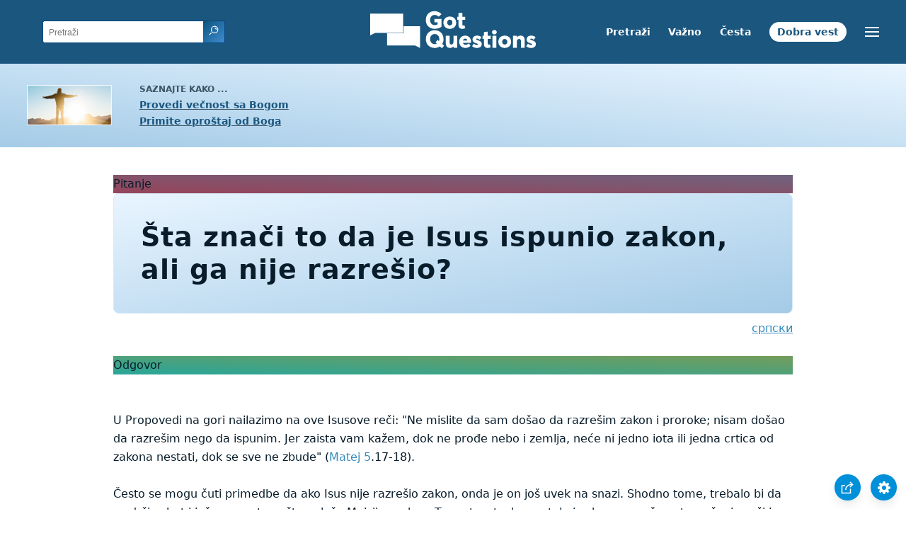

--- FILE ---
content_type: text/html
request_url: https://www.gotquestions.org/Srpski/Isus-ispunio-zakon.html
body_size: 3543
content:
<!doctype html>
<html lang="sr">
<head>
<title>Šta znači to da je Isus ispunio zakon, ali ga nije razrešio?</title>
<META name="keywords" content="Isus ispunio zakon"><META name="description" content="Šta znači to da je Isus ispunio zakon, ali ga nije razrešio? Da li su njegovi sledbenici danas pod zakonom ili su slobodni od njega?">
<meta charset="utf-8">
<link rel="canonical" href="https://www.gotquestions.org/Srpski/Isus-ispunio-zakon.html">
<meta name="viewport" content="width=device-width, initial-scale=1, user-scalable=no">
<link rel="stylesheet" type="text/css" href="https://www.gotquestions.org/style.css">
<script async src="https://www.googletagmanager.com/gtag/js?id=G-M7EVHFDMSZ"></script>
<script>
  window.dataLayer = window.dataLayer || [];
  function gtag(){dataLayer.push(arguments);}
  gtag('js', new Date());
  gtag('config', 'G-M7EVHFDMSZ');
</script>
</head>
<body data-site-theme="light">
<div class="fixed-button settings box-shadow"><img src="https://www.gotquestions.org/img/cogwheel.svg" alt="settings icon" onclick="settingsMenu(this)"></div>
<div class="fixed-button sharebutton box-shadow"><img src="https://www.gotquestions.org/img/share.svg" alt="share icon" onclick="shareMenu(this)"></div>
<header class="gradient-to-b" style="--color-start: var(--bgcolor-header-start);  --color-end: var(--bgcolor-header-end);">
<div class="searchbox desktop-show"><div class="search"><div class='gq-ac-placeholder header'></div></div></div>
<div class="logo-wrap"><a href="https://www.gotquestions.org/Srpski" class="logo"><img src="https://www.gotquestions.org/img/logo_2025_INTL.svg" alt="Biblijska pitanja odgovorena"></a></div>
<nav>
<ul>
<li><a href="pretrazi.html">Pretraži</a></li>
<li><a href="veoma-vazna-pitanja.html">Važno</a></li>
<li><a href="najcesce-postavljana-pitanja.html">Česta</a></li>
<li><a href="dobra-vest.html">Dobra vest</a></li>
</ul>
<ul class="extra-menu modal-menu box-shadow">
<li class="mobile-show flex-half"><a href="pretrazi.html">Pretraži</a></li>
<li class="mobile-show flex-half"><a href="veoma-vazna-pitanja.html">Važno</a></li>
<li class="mobile-show flex-half"><a href="najcesce-postavljana-pitanja.html">Česta</a></li>
<li class="mobile-show flex-half"><a href="pregled-biblije.html">Pregled Biblije</a></li>
<li class="mobile-show donate"><a href="dobra-vest.html">Dobra vest</a></li>
</ul>
<ul class="settings-menu modal-menu box-shadow">
<li>
<div class="toggle-wrap">
<span>Svetle boje</span><input type="checkbox" checked id="toggle" class="checkbox" onclick="toggleTheme(this)" /><label for="toggle" class="switch"></label><span>Tamne boje</span>
</div>
</li>
<li><label for="font">Font</label><select name="font" id="font" onchange="changeFont()"><option value="system-ui">Uobičajeno</option><option value="Arial">Arial</option><option value="Verdana">Verdana</option><option value="Helvetica">Helvetica</option><option value="Tahoma">Tahoma</option><option value="Georgia">Georgia</option><option value="Times New Roman">Times New Roman</option></select></li>
<li><label for="lineheight">Visina linija</label><select name="lineheight" id="lineheight" onchange="changeLineHeight()"><option value="1.4">Uobičajeno</option><option value="1">1.0</option><option value="1.2">1.2</option><option value="1.5">1.5</option><option value="2">2</option></select></li>
<li><label for="fontsize">Veličina slova</label><select name="fontsize" id="fontsize" onchange="changeFontSize()"><option value="1">Uobičajeno</option><option value="1">1.0</option><option value="1.2">1.2</option><option value="1.5">1.5</option><option value="2">2</option></select></li>
</ul>
<ul class="final-menu modal-menu box-shadow">
<li><a href="https://www.facebook.com/sharer.php?u=https://www.gotquestions.org/" class="fb"><img src="https://www.gotquestions.org/img/logo-fb-simple.svg" alt="Facebook icon">Facebook</a></li>
<li><a href="http://twitter.com/share?url=https://www.gotquestions.org/" class="tw"><img src="https://www.gotquestions.org/img/logo-twitter.svg" alt="Twitter icon">Twitter</a></li>
<li><a href="https://pinterest.com/pin/create/link/?url=https://www.gotquestions.org/" class="pi"><img src="https://www.gotquestions.org/img/logo-pinterest.svg" alt="Pinterest icon">Pinterest</a></li>
<li><a class="SendEmail" href=""><img src="https://www.gotquestions.org/img/letter.svg" alt="Email icon">Email</a></li>
</ul>
<img src="https://www.gotquestions.org/img/menu.svg" class="menu-icon" alt="Menu icon" onclick="extraMenu(this)">
</nav>
</header>
<div class="featured gradient-to-tr" style="--color-start: var(--bgcolor-featured-start); --color-end: var(--bgcolor-featured-end)">
<div class="featured-left">
<h5>Saznajte kako ...</h5>
<h4><a href="Vecni-zivot.html">Provedi večnost sa Bogom</a></h4>
<h4><a href="primiti-oprostenje-Boga.html">Primite oproštaj od Boga</a></h4>
</div>
</div>
<main>
<section class="content-wrap gradient-to-b" style="--color-start: var(--bgcolor-content-start); --color-end: var(--bgcolor-content-end);" ><div class="content">
<div class="label gradient-to-tr" style="--color-start: #96445a; --color-end: #6f637e;">Pitanje</div>
<h1>Šta znači to da je Isus ispunio zakon, ali ga nije razrešio?</h1>
<div align="right"><a href="c/Serbian-law-fulfilled.html">српски</a></div><br>
<div class="label  gradient-to-tr" style="--color-start: #29a699; --color-end: #749c5a;">Odgovor</div><br><br>
U Propovedi na gori nailazimo na ove Isusove reči: "Ne mislite da sam došao da razrešim zakon i proroke; nisam došao da razrešim nego da ispunim. Jer zaista vam kažem, dok ne prođe nebo i zemlja, neće ni jedno iota ili jedna crtica od zakona nestati, dok se sve ne zbude" (Matej 5.17-18).<br><br>
Često se mogu čuti primedbe da ako Isus nije razrešio zakon, onda je on još uvek na snazi. Shodno tome, trebalo bi da se drži sabat i još mnogo toga što nalaže Mojsijev zakon. Ta pretpostavka nastala je zbog pogrešnog tumačenja reči i namere u ovim stihovima. Isus ovde nije rekao da obavezujuća priroda Mojsijevog zakona ostaje zauvek na snazi. Takav stav bi se kosio sa svim ostalim što nalazimo u Novom zavetu (Rimljanima 10:4; Galatima 3:23-25; Efescima 2:15). <br><br>
Obratićemo posebnu pažnju na reč “razrešiti” zbog njene naročite važnosti. To je prevod grčkog izraza kataluo koji doslovno znači “odrešiti”. Reč se ponavlja u Novom zavetu 17 puta. Na nekoliko mesta odnosi se na razaranje jevrejskog hrama (Matej 26:61; 27:40; Dela 6:14) i urušavanje ljudskog tela posle smrti (2. Korinćanima 5:1). Izraz može da ima i prošireno značenje “oboriti” tj. “nemati uspeha”. U klasičnom grčkom koristio se u institucijama i zakonu i imao je značenje "staviti van snage”.  <br><br>
Naročito je važno obratiti pažnju na to kako se reč koristi u Mateju 5:17. U ovom kontekstu “razrešiti" postaje suprotnost  reči “ispuniti”. Isus nije došao da razreši, nego da ispuni. On nije došao na zemlju da bi se suprotstavljao zakonu; njegov cilj nije bio da spreči ispunjenje zakona. Baš naprotiv, on ga je poštovao, voleo, pokoravao mu se i na kraju ga je ispunio. Ispunio je proročke reči koje se odnose na njega (Luka 24:44) kao i zahteve Mojsijevog zakona koji poziva na potpunu poslušnost pod pretnjom kletve (vidi Galatima 3:10, 13). U tom smislu Božiji zakon je večan. On će uvek ispuniti svrhu svog postojanja.<br><br>
Međutim, ako Mojsijev zakon i danas ima istu obavezujuću snagu nad ljudima, to znači da on nije ispunjen i da Isus nije uspeo da uradi ono zbog čega je došao. S druge strane, ako je Isus ispunio svoj cilj onda je i zakon ispunjen i nema više obavezujuću snagu kao nekada. Nadalje, ako Hristos nije ispunio Mojsijev zakon – koji je zbog toga i danas pravosnažan – onda on nije delimično obavezujući. U stvari, to je veoma snažan i zahtevan sistem. Isus je jasno rekao da ni jedna jota ili crtica neće nestati iz zakona dok se sve ne zbude. Prema tome, ništa od zakona nije bilo ukinuto sve dok on nije u potpunosti ispunio svoju svrhu. Isus je ispunio ceo zakon. Ne možemo da kažemo da je ispunio deo koji se odnosi na prinošenje žrtava, ali ne i ostale grupe zakona. Ili je ispunio ceo zakon, ili nije ispunio ništa od toga. Ono što Isusova smrt znači za sistem prinošenja žrtvi, znači i za ostale aspekte zakona.<br><br>
<a href="https://www.gotquestions.org/abolish-fulfill-law.html">English</a><br><br>
<hr><br>
<center><strong class="return">
<a class="button-link box-shadow" href="https://www.gotquestions.org/Srpski">Vrati se na Srpsku stranu</a><br><br>
Šta znači to da je Isus ispunio zakon, ali ga nije razrešio?</strong></center>
</div>
</section>
<section class="share gradient-to-b" style="--color-start: #073D60; --color-end: #0A3652;">
<span>Podelite ovu stranicu:</span>
<a href="https://www.facebook.com/sharer.php?u=https://www.gotquestions.org/" class="fb"><img src="https://www.gotquestions.org/img/logo-fb-simple.svg" alt="Facebook icon"></a>
<a href="http://twitter.com/share?url=https://www.gotquestions.org/" class="tw"><img src="https://www.gotquestions.org/img/logo-twitter.svg" alt="Twitter icon"></a>
<a href="https://pinterest.com/pin/create/link/?url=https://www.gotquestions.org/" class="pi"><img src="https://www.gotquestions.org/img/logo-pinterest.svg" alt="Pinterest icon"></a>
<a class="SendEmail" href=""><img src="https://www.gotquestions.org/img/letter.svg" alt="Email icon"></a>
</section>
</main>
<footer>
<div class="grid"><div>
<div class="logo"></div>
</div>
<div class="network">
</div>
<div class="apps">
</div>
</div>
</footer>
<div class="bottom"><center>&copy; Copyright Got Questions Ministries</center></div>
<script src="gqscripts2021-SR.js"></script>
<script async defer src="https://bible-link.globalrize.org/plugin.js" data-language="sr-Latn" data-translation="nstl" data-reference-color="#338BBD" data-excluded-elements="h1"></script>
</body>
</html>